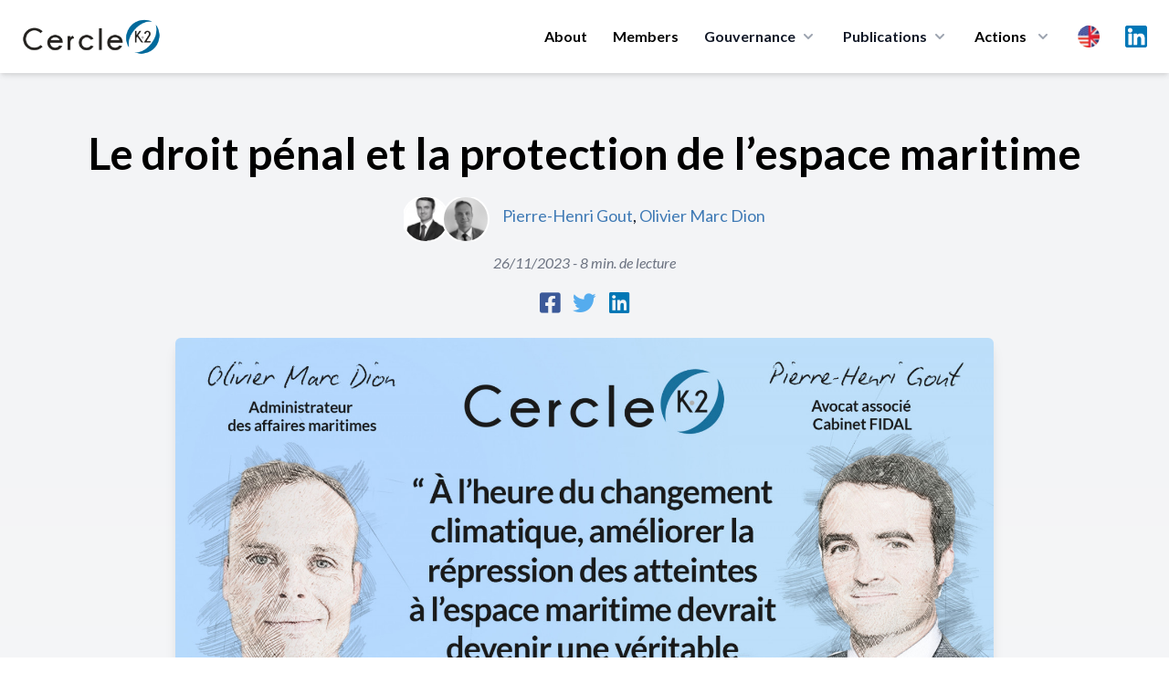

--- FILE ---
content_type: text/html; charset=UTF-8
request_url: https://cercle-k2.fr/en/etudes/le-droit-penal-et-la-protection-de-l-espace-maritime?id=1558
body_size: 15746
content:
<!DOCTYPE html>
<html lang="en">
    <head>
        <meta charset="utf-8">
        <meta name="viewport" content="width=device-width, initial-scale=1">
        <meta name="csrf-token" content="rMVXG9VI0zvXB5Qh7HSaQLGkjPlR8r3lNWvwWCWT">
        
        <meta name="robots" content="noindex,follow" />
        
        <title>Le droit pénal et la protection de l’espace maritime Cercle K2 - Cercle K2</title>
<meta name="description" content="Olivier Marc Dion est Administrateur des affaires maritimes, Chef du bureau du contr&ocirc;le des p&ecirc;ches &agrave; la Direction G&eacute;n&amp;eacute...">
<meta name="publish_date" content="2023-11-26">
<meta name="author" content="Cercle K2">
<meta property="og:title" content="Le droit pénal et la protection de l’espace maritime Cercle K2" />
<meta property="og:description" content="Olivier Marc Dion est Administrateur des affaires maritimes, Chef du bureau du contr&ocirc;le des p&ecirc;ches &agrave; la Direction G&eacute;n&amp;eacute..." />
<meta property="og:type" content="website" />
<meta property="og:author" content="Cercle K2" />
<meta property="og:publish_date" content="2023-11-26" />
<meta property="og:image" content="https://cercle-k2.fr/storage/5087/conversions/dion-gout-nov-23-k2-large.jpg" />

<meta name="twitter:title" content="Le droit pénal et la protection de l’espace maritime Cercle K2" />
<meta name="twitter:description" content="Olivier Marc Dion est Administrateur des affaires maritimes, Chef du bureau du contr&ocirc;le des p&ecirc;ches &agrave; la Direction G&eacute;n&amp;eacute..." />
<script type="application/ld+json">{"@context":"https://schema.org","@type":"WebPage","name":"Le droit pénal et la protection de l’espace maritime Cercle K2","description":"Olivier Marc Dion est Administrateur des affaires maritimes, Chef du bureau du contr&ocirc;le des p&ecirc;ches &agrave; la Direction G&eacute;n&eacute...","image":"https://cercle-k2.fr/storage/5087/conversions/dion-gout-nov-23-k2-large.jpg"}</script>

        <!-- Styles -->
        <link rel="preconnect" href="https://fonts.googleapis.com">
        <link rel="preconnect" href="https://fonts.gstatic.com" crossorigin>
        <link href="https://fonts.googleapis.com/css2?family=Lato:ital,wght@0,300;0,400;0,700;0,900;1,400&family=Playfair+Display:wght@400;500&display=swap" rel="stylesheet">

        <link rel="stylesheet" href="https://cercle-k2.fr/css/app.css">
        <link rel="stylesheet" href="https://cercle-k2.fr/css/media.css">

        <link rel="apple-touch-icon" sizes="57x57" href="https://cercle-k2.fr/icons/apple-icon-57x57.png">
<link rel="apple-touch-icon" sizes="60x60" href="https://cercle-k2.fr/icons/apple-icon-60x60.png">
<link rel="apple-touch-icon" sizes="72x72" href="https://cercle-k2.fr/icons/apple-icon-72x72.png">
<link rel="apple-touch-icon" sizes="76x76" href="https://cercle-k2.fr/icons/apple-icon-76x76.png">
<link rel="apple-touch-icon" sizes="114x114" href="https://cercle-k2.fr/icons/apple-icon-114x114.png">
<link rel="apple-touch-icon" sizes="120x120" href="https://cercle-k2.fr/icons/apple-icon-120x120.png">
<link rel="apple-touch-icon" sizes="144x144" href="https://cercle-k2.fr/icons/apple-icon-144x144.png">
<link rel="apple-touch-icon" sizes="152x152" href="https://cercle-k2.fr/icons/apple-icon-152x152.png">
<link rel="apple-touch-icon" sizes="180x180" href="https://cercle-k2.fr/icons/apple-icon-180x180.png">
<link rel="icon" type="image/png" sizes="192x192"  href="https://cercle-k2.fr/icons/android-icon-192x192.png">
<link rel="icon" type="image/png" sizes="32x32" href="https://cercle-k2.fr/icons/favicon-32x32.png">
<link rel="icon" type="image/png" sizes="96x96" href="https://cercle-k2.fr/icons/favicon-96x96.png">
<link rel="icon" type="image/png" sizes="16x16" href="https://cercle-k2.fr/icons/favicon-16x16.png">
<link rel="manifest" href="https://cercle-k2.fr/icons/manifest.json">
<meta name="msapplication-TileColor" content="#ffffff">
<meta name="msapplication-TileImage" content="https://cercle-k2.fr/icons/ms-icon-144x144.png">
<meta name="theme-color" content="#ffffff">
        <style>
            .cky-btn-revisit-wrapper{display: none !important;}
        </style>

        <style>
            [x-cloak] { display: none; }
            @media  screen and (min-width: 968px) {
                #mobile-menu{display:none !important;}
            }
        </style>

        
        <!-- Scripts -->

        <script src="https://cercle-k2.fr/js/app.js" defer></script>

        <style >[wire\:loading], [wire\:loading\.delay], [wire\:loading\.inline-block], [wire\:loading\.inline], [wire\:loading\.block], [wire\:loading\.flex], [wire\:loading\.table], [wire\:loading\.grid], [wire\:loading\.inline-flex] {display: none;}[wire\:loading\.delay\.shortest], [wire\:loading\.delay\.shorter], [wire\:loading\.delay\.short], [wire\:loading\.delay\.long], [wire\:loading\.delay\.longer], [wire\:loading\.delay\.longest] {display:none;}[wire\:offline] {display: none;}[wire\:dirty]:not(textarea):not(input):not(select) {display: none;}input:-webkit-autofill, select:-webkit-autofill, textarea:-webkit-autofill {animation-duration: 50000s;animation-name: livewireautofill;}@keyframes livewireautofill { from {} }</style>
        <script src="https://cdn.jsdelivr.net/gh/alpinejs/alpine@v2.8.2/dist/alpine.min.js" defer></script>

                <style>
            #social-links {
                margin: 0 auto;
                text-align:center;
            }
            #social-links ul{
                list-style: none;
                display: inline-flex;
                margin: 0 auto;
                text-align:center;
            }
            #social-links ul li{
                padding: 0 7px;
            }
            #social-links ul li a{
                font-size: 1.6em;
            }
            .fa-facebook-square{color:#3b5999;}
            .fa-twitter{color:#55acee}
            .fa-linkedin{color:#0077B5}
        </style>
                
        <script src="https://www.google.com/recaptcha/api.js" async defer></script>

        <!-- Global site tag (gtag.js) - Google Analytics -->
        <script async src="https://www.googletagmanager.com/gtag/js?id=UA-42713970-1"></script>
        <script>
            window.dataLayer = window.dataLayer || [];
            function gtag(){dataLayer.push(arguments);}
            gtag('js', new Date());

            gtag('config', 'UA-42713970-1');
        </script>
        <!-- Start cookieyes banner --> <script id="cookieyes" type="text/javascript" src="https://cdn-cookieyes.com/client_data/bb20ebaa582e2317d95d81c7/script.js"></script> <!-- End cookieyes banner -->
    </head>
    <body class="font-sans antialiased">
            <div x-data="{ open: false }" class="top-0 z-50 bg-white shadow-md md:sticky">
    <div class="px-4 mx-auto max-w-7xl sm:px-6">
        <div class="flex items-center justify-between py-5 md:justify-start md:space-x-10">
            <div class="lg:w-0 lg:flex-1">
                <a class="flex" href="/">
                    <img class="w-auto h-8 sm:h-10" src="https://cercle-k2.fr/img/logo-k2.png" alt="">
                </a>
            </div>
            <div class="-my-2 -mr-2 md:hidden">
                <button @click="open = ! open"
                    class="inline-flex items-center justify-center p-2 text-gray-400 transition duration-150 ease-in-out rounded-md hover:text-gray-500 hover:bg-gray-100 focus:outline-none focus:bg-gray-100 focus:text-gray-500"
                    type="button">
                    <svg class="w-6 h-6" fill="none" viewBox="0 0 24 24" stroke="currentColor">
                        <path stroke-linecap="round" stroke-linejoin="round" stroke-width="2"
                            d="M4 6h16M4 12h16M4 18h16"></path>
                    </svg>
                </button>
            </div>
            <nav class="hidden space-x-7 md:flex">
                                    <a class="text-base font-bold leading-6 text-black transition duration-150 ease-in-out md:mt-1 lg:mt-0 md:text-sm lg:text-base hover:text-gray-900 focus:outline-none focus:text-gray-900"
                href="https://cercle-k2.fr/en#about">About</a>
                                <a class="text-base font-bold leading-6 text-black transition duration-150 ease-in-out md:mt-1 lg:mt-0 md:text-sm lg:text-base hover:text-gray-900 focus:outline-none focus:text-gray-900"
                    href="https://cercle-k2.fr/en/membres-fondateurs">Members</a>
                
                <div class="relative group">
                    <button 
                        type="button" class="inline-flex items-center text-base font-bold text-gray-900 bg-white rounded-md md:text-sm lg:text-base group hover:text-gray-900 focus:outline-none" aria-expanded="false">
                        <span>Gouvernance</span>
                        <svg class="w-5 h-5 ml-1 text-gray-400 group-hover:text-gray-500" xmlns="http://www.w3.org/2000/svg" viewBox="0 0 20 20" fill="currentColor" aria-hidden="true">
                            <path fill-rule="evenodd" d="M5.293 7.293a1 1 0 011.414 0L10 10.586l3.293-3.293a1 1 0 111.414 1.414l-4 4a1 1 0 01-1.414 0l-4-4a1 1 0 010-1.414z" clip-rule="evenodd" />
                        </svg>
                    </button>
                    <div 
                        class="absolute z-40 hidden w-screen max-w-xs px-2 pt-5 transform -translate-x-1/2 left-1/2 sm:px-0 group-hover:block">
                        <div class="overflow-hidden rounded-lg shadow-lg ring-1 ring-black ring-opacity-5">
                            <div class="relative grid gap-6 px-5 py-6 bg-white sm:gap-8 sm:p-8">
                                                                    <a href="https://cercle-k2.fr/en/gouvernance/college-de-la-gerance" class="block p-3 -m-3 transition duration-150 ease-in-out rounded-md hover:bg-gray-50">
                                        <p class="text-base font-medium text-gray-900">
                                        Management board
                                        </p>
                                        <p class="mt-1 text-sm text-gray-500">
                                                                                            Orientation de la stratégie
                                                                                    </p>
                                    </a>
                                                                    <a href="https://cercle-k2.fr/en/gouvernance/comite-executif" class="block p-3 -m-3 transition duration-150 ease-in-out rounded-md hover:bg-gray-50">
                                        <p class="text-base font-medium text-gray-900">
                                        Executive Committee
                                        </p>
                                        <p class="mt-1 text-sm text-gray-500">
                                                                                            Décision opérationnelle
                                                                                    </p>
                                    </a>
                                                                    <a href="https://cercle-k2.fr/en/gouvernance/comite-ethique" class="block p-3 -m-3 transition duration-150 ease-in-out rounded-md hover:bg-gray-50">
                                        <p class="text-base font-medium text-gray-900">
                                        Ethic Committee
                                        </p>
                                        <p class="mt-1 text-sm text-gray-500">
                                                                                            Garantit le respect des valeurs fondatrices
                                                                                    </p>
                                    </a>
                                                                    <a href="https://cercle-k2.fr/en/gouvernance/comite-strategique" class="block p-3 -m-3 transition duration-150 ease-in-out rounded-md hover:bg-gray-50">
                                        <p class="text-base font-medium text-gray-900">
                                        Strategic Committee
                                        </p>
                                        <p class="mt-1 text-sm text-gray-500">
                                                                                            Apport de sa capacité de réflexion et d’innovation intellectuelle
                                                                                    </p>
                                    </a>
                                
                            </div>
                        </div>
                    </div>
                </div>
  
                <div class="group">
                    <button 
                        type="button" class="inline-flex items-center text-base font-bold text-gray-900 rounded-md md:text-sm lg:text-base group hover:text-gray-900 focus:outline-none" aria-expanded="false">
                        <a href="https://cercle-k2.fr/en/etudes"><span>Publications</span></a>
                        <svg class="w-5 h-5 ml-1 text-gray-400 group-hover:text-gray-500" xmlns="http://www.w3.org/2000/svg" viewBox="0 0 20 20" fill="currentColor" aria-hidden="true">
                            <path fill-rule="evenodd" d="M5.293 7.293a1 1 0 011.414 0L10 10.586l3.293-3.293a1 1 0 111.414 1.414l-4 4a1 1 0 01-1.414 0l-4-4a1 1 0 010-1.414z" clip-rule="evenodd" />
                        </svg>
                    </button>

                    <div
                        class="absolute inset-x-0 z-40 hidden w-full pt-5 transform group-hover:block">
                        <div class="absolute inset-0 flex" aria-hidden="true">
                            <div class="w-1/2 bg-transparent"></div>
                            <div class="w-1/2 bg-transparent"></div>
                        </div>
                        
                        <div class="relative grid grid-cols-1 mx-auto rounded-lg shadow-lg max-w-7xl lg:grid-cols-2 ring-1 ring-black ring-opacity-5">
                            <div class="flex object-center col-span-2 px-12 pt-8 text-center bg-white">
                                <h3 class="text-sm font-medium text-gray-500 uppercase">
                                    Last publications
                                </h3>
                            </div>
                            <div class="px-4 py-1 bg-white sm:py-1 sm:px-6 lg:px-8 xl:pl-12">
                                <ul class="mt-6 space-y-6">
                                                                                                                        <li class="flow-root">
    <a href="https://cercle-k2.fr/en/etudes/decentralisation-en-france-sortir-de-l-illusion-pour-retrouver-le-sens-politique" class="flex p-3 -m-3 transition duration-150 ease-in-out rounded-lg hover:bg-gray-100">
        <div class="flex-shrink-0 hidden sm:block">
                            <img class="object-cover h-full rounded-md w-52" src="https://cercle-k2.fr/storage/6360/conversions/florence-thoni-jan-26-k2-medium.jpg" alt="Décentralisation en France : sortir de l’illusion pour retrouver le sens politique">
                    </div>
        <div class="flex-1 min-w-0 sm:ml-8">
            <h4 class="text-lg font-bold text-gray-900 truncate">
                Décentralisation en France : sortir de l’illusion pour retrouver le sens politique
            </h4>
            <p class="mt-1 text-sm text-gray-500">
                21/01/2026
            </p>
            <p class="mt-1 text-sm text-brand">
                Florence Thöni
            </p>
        </div>
    </a>
</li>                                                                                                                                                                <li class="flow-root">
    <a href="https://cercle-k2.fr/en/etudes/un-nouvel-esprit-de-defense-et-de-resilience-pour-une-nouvelle-souverainete-dans-l-europe-1-3" class="flex p-3 -m-3 transition duration-150 ease-in-out rounded-lg hover:bg-gray-100">
        <div class="flex-shrink-0 hidden sm:block">
                            <img class="object-cover h-full rounded-md w-52" src="https://cercle-k2.fr/storage/6364/conversions/muller-feuga-meyer-jan-26-k2-medium.jpg" alt="Un nouvel esprit de défense et de résilience : pour une nouvelle souveraineté dans l&#039;Europe (1/3)">
                    </div>
        <div class="flex-1 min-w-0 sm:ml-8">
            <h4 class="text-lg font-bold text-gray-900 truncate">
                Un nouvel esprit de défense et de résilience : pour une nouvelle souveraineté dans l&#039;...
            </h4>
            <p class="mt-1 text-sm text-gray-500">
                19/01/2026
            </p>
            <p class="mt-1 text-sm text-brand">
                Général Jean-Pierre Meyer,Philippe Muller Feuga
            </p>
        </div>
    </a>
</li>                                                                                                                                                                <li class="flow-root">
    <a href="https://cercle-k2.fr/en/etudes/brouillage-de-starlink-en-iran-un-revelateur-des-nouvelles-conflictualites-informationnelles" class="flex p-3 -m-3 transition duration-150 ease-in-out rounded-lg hover:bg-gray-100">
        <div class="flex-shrink-0 hidden sm:block">
                            <img class="object-cover h-full rounded-md w-52" src="https://cercle-k2.fr/storage/6380/conversions/Christophe-Delhaise-Ramond-k2-jan-26-medium.jpg" alt="Brouillage de Starlink en Iran : un révélateur des nouvelles conflictualités informationnelles">
                    </div>
        <div class="flex-1 min-w-0 sm:ml-8">
            <h4 class="text-lg font-bold text-gray-900 truncate">
                Brouillage de Starlink en Iran : un révélateur des nouvelles conflictualités informat...
            </h4>
            <p class="mt-1 text-sm text-gray-500">
                15/01/2026
            </p>
            <p class="mt-1 text-sm text-brand">
                Christophe Delhaise Ramond
            </p>
        </div>
    </a>
</li>                                                                                                                                                                                                                                                                                                                                                </ul>
                            </div>
                            <div class="px-4 py-1 bg-white sm:py-1 sm:px-6 lg:px-8 xl:pl-12">
                                <div>
                                    <ul class="mt-6 space-y-6">
                                                                                                                                                                                                                                                                                                                                                                                                <li class="flow-root">
    <a href="https://cercle-k2.fr/en/etudes/plaidoyer-pour-la-mise-en-oeuvre-d-une-grande-diplomatie-de-l-union-europeenne" class="flex p-3 -m-3 transition duration-150 ease-in-out rounded-lg hover:bg-gray-100">
        <div class="flex-shrink-0 hidden sm:block">
                            <img class="object-cover h-full rounded-md w-52" src="https://cercle-k2.fr/storage/6368/conversions/gramail-jan-2026-cf-K2-medium.jpg" alt="Plaidoyer pour la mise en œuvre d’une Grande Diplomatie de l’Union Européenne">
                    </div>
        <div class="flex-1 min-w-0 sm:ml-8">
            <h4 class="text-lg font-bold text-gray-900 truncate">
                Plaidoyer pour la mise en œuvre d’une Grande Diplomatie de l’Union Européenne
            </h4>
            <p class="mt-1 text-sm text-gray-500">
                13/01/2026
            </p>
            <p class="mt-1 text-sm text-brand">
                Olivier Gramail
            </p>
        </div>
    </a>
</li>                                                                                                                                                                                <li class="flow-root">
    <a href="https://cercle-k2.fr/en/etudes/la-geopolitique-l-art-de-saisir-ce-que-cachent-les-discours" class="flex p-3 -m-3 transition duration-150 ease-in-out rounded-lg hover:bg-gray-100">
        <div class="flex-shrink-0 hidden sm:block">
                            <img class="object-cover h-full rounded-md w-52" src="https://cercle-k2.fr/storage/6329/conversions/cedric-debernard-k2-dec-25-medium.jpg" alt="La géopolitique, l’art de saisir ce que cachent les discours">
                    </div>
        <div class="flex-1 min-w-0 sm:ml-8">
            <h4 class="text-lg font-bold text-gray-900 truncate">
                La géopolitique, l’art de saisir ce que cachent les discours
            </h4>
            <p class="mt-1 text-sm text-gray-500">
                17/12/2025
            </p>
            <p class="mt-1 text-sm text-brand">
                Cédric Debernard
            </p>
        </div>
    </a>
</li>                                                                                                                                                                                <li class="flow-root">
    <a href="https://cercle-k2.fr/en/etudes/de-la-hierarchie-republicaine-en-democratie-le-cas-d-ecole-institutionnel-de-la-cinquieme-republique-en-question" class="flex p-3 -m-3 transition duration-150 ease-in-out rounded-lg hover:bg-gray-100">
        <div class="flex-shrink-0 hidden sm:block">
                            <img class="object-cover h-full rounded-md w-52" src="https://cercle-k2.fr/storage/6319/conversions/francis-beau-dec-25-k2-medium.jpg" alt="De la hiérarchie républicaine en démocratie : le cas d’école institutionnel de la cinquième République en question">
                    </div>
        <div class="flex-1 min-w-0 sm:ml-8">
            <h4 class="text-lg font-bold text-gray-900 truncate">
                De la hiérarchie républicaine en démocratie : le cas d’école institutionnel de la cin...
            </h4>
            <p class="mt-1 text-sm text-gray-500">
                15/12/2025
            </p>
            <p class="mt-1 text-sm text-brand">
                Francis Beau
            </p>
        </div>
    </a>
</li>                                                                                                                        </ul>
                                </div>
                            </div>
                            <div class="object-center col-span-2 p-8 text-center bg-white ">
                                <a href="https://cercle-k2.fr/en/etudes" class="inline-flex items-center px-4 py-2 text-base font-bold text-white border border-transparent rounded-full shadow-sm bg-brand hover:bg-blue-600 focus:outline-none focus:ring-2 focus:ring-offset-2 focus:ring-brand">All publications <span aria-hidden="true">&rarr;</span></a>
                            </div>
                        </div>
                    </div>
                </div>
  

                <div class="relative group">
                    <button 
                        class="inline-flex items-center space-x-2 text-base font-bold leading-6 text-black transition duration-150 ease-in-out md:text-sm lg:text-base hover:text-gray-900 focus:outline-none focus:text-gray-900"
                        type="button">
                        <span>Actions</span>
                        <svg class="w-5 h-5 ml-1 text-gray-400 group-hover:text-gray-500" xmlns="http://www.w3.org/2000/svg" viewBox="0 0 20 20" fill="currentColor" aria-hidden="true">
                            <path fill-rule="evenodd" d="M5.293 7.293a1 1 0 011.414 0L10 10.586l3.293-3.293a1 1 0 111.414 1.414l-4 4a1 1 0 01-1.414 0l-4-4a1 1 0 010-1.414z" clip-rule="evenodd" />
                        </svg>
                    </button>
                    
                    <div 
                        class="absolute z-40 hidden w-screen max-w-xs px-2 pt-5 transform -translate-x-1/2 left-1/2 sm:px-0 group-hover:block">
                        <div class="overflow-hidden rounded-lg shadow-lg ring-1 ring-black ring-opacity-5">
                            <div class="relative grid gap-6 px-5 py-6 bg-white sm:gap-8 sm:p-8">
                                <a href="https://cercle-k2.fr/en/groupes-k2" class="block p-3 -m-3 transition duration-150 ease-in-out rounded-md hover:bg-gray-50">
                                    <p class="text-base font-medium text-gray-900">
                                    Groupes K2
                                    </p>
                                    <p class="mt-1 text-sm text-gray-500">
                                        Travaux de réflexions
                                    </p>
                                </a>
                                <a href="https://cercle-k2.fr/en/trophees-k2" class="block p-3 -m-3 transition duration-150 ease-in-out rounded-md hover:bg-gray-50">
                                    <p class="text-base font-medium text-gray-900">
                                    Trophées K2
                                    </p>
                                    <p class="mt-1 text-sm text-gray-500">
                                        Value research
                                    </p>
                                </a>
                                <a href="https://cercle-k2.fr/en/parcours-k2" class="block p-3 -m-3 transition duration-150 ease-in-out rounded-md hover:bg-gray-50">
                                    <p class="text-base font-medium text-gray-900">
                                    Parcours K2
                                    </p>
                                    <p class="mt-1 text-sm text-gray-500">
                                        To prepare the future decision-makers
                                    </p>
                                </a>
                                <a href="https://cercle-k2.fr/en/chemin-k2" class="block p-3 -m-3 transition duration-150 ease-in-out rounded-md hover:bg-gray-50">
                                    <p class="text-base font-medium text-gray-900">
                                    Chemin K2
                                    </p>
                                    <p class="mt-1 text-sm text-gray-500">
                                        Accompagner des plus jeunes
                                    </p>
                                </a>
                            </div>
                        </div>
                    </div>
                </div>

                <div class="relative inline-block text-left group">
                    <div>
                      <button type="button" class="flex items-center text-gray-400 bg-gray-100 rounded-full group-hover:text-gray-500 group-focus:text-gray-500 hover:text-gray-600 focus:outline-none focus:ring-2 focus:ring-offset-2 focus:ring-offset-gray-100 focus:ring-blue-500" id="menu-button" aria-expanded="true" aria-haspopup="true">
                        <span class="sr-only">Choix</span>
                        <img src="https://cercle-k2.fr/img/en.png" class="w-6 h-6 md:w-4 md:h-4 lg:w-6 lg:h-6" alt="en">
                      </button>
                    </div>
                  
                    <div 
                        class="absolute z-40 hidden max-w-xs px-2 pt-5 transform -translate-x-1/2 w-52 left-1/2 sm:px-0 group-hover:block">
                        <div class="overflow-hidden rounded-lg shadow-lg ring-1 ring-black ring-opacity-5">
                            <div class="relative grid gap-6 px-5 py-6 bg-white sm:gap-8 sm:p-8">
                                                                    <a href="https://cercle-k2.fr/etudes/le-droit-penal-et-la-protection-de-l-espace-maritime?id=1558" class="block p-3 -m-3 transition duration-150 ease-in-out rounded-md hover:bg-gray-50">
                                        <p class="text-base font-medium text-gray-900">
                                            <div class="flex">
                                                <img src="https://cercle-k2.fr/img/fr.png" class="w-6 h-6" alt="">
                                                <span class="ml-3 font-bold">Français</span>
                                            </div>
                                        </p>
                                    </a>
                                                                    <a href="https://cercle-k2.fr/en/etudes/le-droit-penal-et-la-protection-de-l-espace-maritime?id=1558" class="block p-3 -m-3 transition duration-150 ease-in-out rounded-md hover:bg-gray-50">
                                        <p class="text-base font-medium text-gray-900">
                                            <div class="flex">
                                                <img src="https://cercle-k2.fr/img/en.png" class="w-6 h-6" alt="">
                                                <span class="ml-3 font-bold">English</span>
                                            </div>
                                        </p>
                                    </a>
                                                                    <a href="https://cercle-k2.fr/zh_CN/etudes/le-droit-penal-et-la-protection-de-l-espace-maritime?id=1558" class="block p-3 -m-3 transition duration-150 ease-in-out rounded-md hover:bg-gray-50">
                                        <p class="text-base font-medium text-gray-900">
                                            <div class="flex">
                                                <img src="https://cercle-k2.fr/img/zh.png" class="w-6 h-6" alt="">
                                                <span class="ml-3 font-bold">中文</span>
                                            </div>
                                        </p>
                                    </a>
                                                                    <a href="https://cercle-k2.fr/es/etudes/le-droit-penal-et-la-protection-de-l-espace-maritime?id=1558" class="block p-3 -m-3 transition duration-150 ease-in-out rounded-md hover:bg-gray-50">
                                        <p class="text-base font-medium text-gray-900">
                                            <div class="flex">
                                                <img src="https://cercle-k2.fr/img/es.png" class="w-6 h-6" alt="">
                                                <span class="ml-3 font-bold">Español</span>
                                            </div>
                                        </p>
                                    </a>
                                                                    <a href="https://cercle-k2.fr/pt/etudes/le-droit-penal-et-la-protection-de-l-espace-maritime?id=1558" class="block p-3 -m-3 transition duration-150 ease-in-out rounded-md hover:bg-gray-50">
                                        <p class="text-base font-medium text-gray-900">
                                            <div class="flex">
                                                <img src="https://cercle-k2.fr/img/pt.png" class="w-6 h-6" alt="">
                                                <span class="ml-3 font-bold">Português</span>
                                            </div>
                                        </p>
                                    </a>
                                                                    <a href="https://cercle-k2.fr/de/etudes/le-droit-penal-et-la-protection-de-l-espace-maritime?id=1558" class="block p-3 -m-3 transition duration-150 ease-in-out rounded-md hover:bg-gray-50">
                                        <p class="text-base font-medium text-gray-900">
                                            <div class="flex">
                                                <img src="https://cercle-k2.fr/img/de.png" class="w-6 h-6" alt="">
                                                <span class="ml-3 font-bold">Deutsche</span>
                                            </div>
                                        </p>
                                    </a>
                                                            </div>
                        </div>
                    </div>
                </div>

                <a target="_blank" href="https://www.linkedin.com/company/cercle-k2/posts/?feedView=all&viewAsMember=true" class="mx-auto text-gray-400 lg:mx-0 hover:text-gray-500">
                    <span class="sr-only">LinkedIn</span>
                    <img src="https://cercle-k2.fr/img/linkedin.svg" class="h-6">
                </a>
            </nav>
        </div>
    </div>


    <!-- Mobile menu, show/hide based on menu state. -->
    <div x-show="open" id="mobile-menu">
        <div class="px-2 pt-2 pb-3 space-y-1">            
            <span class="block px-3 py-2 mt-5 text-base font-bold uppercase text-brand">Cercle K2</span>
                                    <a href="https://cercle-k2.fr/en#about" class="block px-5 py-2 text-base font-bold text-gray-900 rounded-md hover:text-brand">Presentation</a>
                
                <a href="https://cercle-k2.fr/en/membres-fondateurs" class="block px-5 py-2 text-base font-bold text-gray-900 rounded-md hover:text-brand">Founding members</a>
                <a href="https://cercle-k2.fr/en/etudes" class="block px-5 py-2 mx-auto text-base font-bold text-gray-900 hover:color-brand">All publications</a>

            <span class="block px-3 py-2 mt-5 text-base font-bold uppercase text-brand">Gouvernance</span>
                                    <a href="https://cercle-k2.fr/en/gouvernance/college-de-la-gerance" class="block px-5 py-2 text-base font-bold text-gray-900 rounded-md hover:text-brand">
                        Collège de la gérance

                        Management board
                    </a>
                                    <a href="https://cercle-k2.fr/en/gouvernance/comite-executif" class="block px-5 py-2 text-base font-bold text-gray-900 rounded-md hover:text-brand">
                        Comité Exécutif

                        Executive Committee
                    </a>
                                    <a href="https://cercle-k2.fr/en/gouvernance/comite-ethique" class="block px-5 py-2 text-base font-bold text-gray-900 rounded-md hover:text-brand">
                        Comité d&#039;Ethique

                        Ethic Committee
                    </a>
                                    <a href="https://cercle-k2.fr/en/gouvernance/comite-strategique" class="block px-5 py-2 text-base font-bold text-gray-900 rounded-md hover:text-brand">
                        Comité Stratégique

                        Strategic Committee
                    </a>
                
            <span class="block px-3 py-2 mt-5 text-base font-bold uppercase text-brand">Actions</span>
                <a href="https://cercle-k2.fr/en/groupes-k2" class="block px-5 py-2 text-base font-bold text-gray-900 rounded-md hover:text-brand">Groupes K2</a>
                <a href="https://cercle-k2.fr/en/trophees-k2" class="block px-5 py-2 text-base font-bold text-gray-900 rounded-md hover:text-brand">Trophées K2</a>
                <a href="https://cercle-k2.fr/en/parcours-k2" class="block px-5 py-2 text-base font-bold text-gray-900 rounded-md hover:text-brand">Parcours K2</a>
                <a href="https://cercle-k2.fr/en/chemin-k2" class="block px-5 py-2 text-base font-bold text-gray-900 rounded-md hover:text-brand">Chemin K2</a>
                <a href="https://cercle-k2.fr/en/contactez-nous" class="block px-5 py-2 mb-3 text-base font-bold text-gray-900 rounded-md hover:text-brand">Contact Us</a>

                <p class="flex justify-items-center">
                    <a target="_blank" href="https://www.linkedin.com/company/cercle-k2/mycompany/?viewAsMember=true" class="mt-3 ml-5 text-gray-600 lg:mx-0 hover:text-gray-900">
                        <div class="">
                            <div class="inline-block">
                                <span class="sr-only">LinkedIn</span>
                            </div>
                            <div class="inline-block pr-2 ">
                                <img src="https://cercle-k2.fr/img/linkedin.svg" class="h-7"> 
                            </div>
                            <div class="inline-block">
                                Linkedin
                            </div>
                        </div>
                    </a>
                </p>
                
                <div class="inline-flex mx-auto ml-5 space-x-2 text-center">
                                            <div class="flex-1 mt-3">
                            <a href="https://cercle-k2.fr/etudes/le-droit-penal-et-la-protection-de-l-espace-maritime?id=1558" class="block p-3 -m-3 transition duration-150 ease-in-out rounded-md hover:bg-gray-50">
                                <p class="text-base font-medium text-gray-900">
                                    <div class="flex">
                                        <img src="https://cercle-k2.fr/img/fr.png" class="w-6 h-6" alt="">
                                    </div>
                                </p>
                            </a>
                        </div>
                                            <div class="flex-1 mt-3">
                            <a href="https://cercle-k2.fr/en/etudes/le-droit-penal-et-la-protection-de-l-espace-maritime?id=1558" class="block p-3 -m-3 transition duration-150 ease-in-out rounded-md hover:bg-gray-50">
                                <p class="text-base font-medium text-gray-900">
                                    <div class="flex">
                                        <img src="https://cercle-k2.fr/img/en.png" class="w-6 h-6" alt="">
                                    </div>
                                </p>
                            </a>
                        </div>
                                            <div class="flex-1 mt-3">
                            <a href="https://cercle-k2.fr/zh_CN/etudes/le-droit-penal-et-la-protection-de-l-espace-maritime?id=1558" class="block p-3 -m-3 transition duration-150 ease-in-out rounded-md hover:bg-gray-50">
                                <p class="text-base font-medium text-gray-900">
                                    <div class="flex">
                                        <img src="https://cercle-k2.fr/img/zh.png" class="w-6 h-6" alt="">
                                    </div>
                                </p>
                            </a>
                        </div>
                                            <div class="flex-1 mt-3">
                            <a href="https://cercle-k2.fr/es/etudes/le-droit-penal-et-la-protection-de-l-espace-maritime?id=1558" class="block p-3 -m-3 transition duration-150 ease-in-out rounded-md hover:bg-gray-50">
                                <p class="text-base font-medium text-gray-900">
                                    <div class="flex">
                                        <img src="https://cercle-k2.fr/img/es.png" class="w-6 h-6" alt="">
                                    </div>
                                </p>
                            </a>
                        </div>
                                            <div class="flex-1 mt-3">
                            <a href="https://cercle-k2.fr/pt/etudes/le-droit-penal-et-la-protection-de-l-espace-maritime?id=1558" class="block p-3 -m-3 transition duration-150 ease-in-out rounded-md hover:bg-gray-50">
                                <p class="text-base font-medium text-gray-900">
                                    <div class="flex">
                                        <img src="https://cercle-k2.fr/img/pt.png" class="w-6 h-6" alt="">
                                    </div>
                                </p>
                            </a>
                        </div>
                                            <div class="flex-1 mt-3">
                            <a href="https://cercle-k2.fr/de/etudes/le-droit-penal-et-la-protection-de-l-espace-maritime?id=1558" class="block p-3 -m-3 transition duration-150 ease-in-out rounded-md hover:bg-gray-50">
                                <p class="text-base font-medium text-gray-900">
                                    <div class="flex">
                                        <img src="https://cercle-k2.fr/img/de.png" class="w-6 h-6" alt="">
                                    </div>
                                </p>
                            </a>
                        </div>
                                    </div>
                
        </div>
    </div>


  
</div>
            
                <article class="px-4 py-16 bg-gradient-to-b from-gray-100 to-white">
        <div class="mx-auto max-w-7xl">
            <h1 class="mb-6 text-3xl font-semibold text-center md:text-5xl font-heading">
                Le droit pénal et la protection de l’espace maritime
            </h1>  
            <div class="flex justify-center">
                                    <div class="relative z-0 flex -space-x-1 overflow-hidden">
                                                                                    <img class="relative z-10 inline-block w-12 h-12 rounded-full ring-2 ring-white" src="https://cercle-k2.fr/storage/3772/conversions/P.-preview.jpg" alt="Pierre-Henri Gout">
                                                                                                                <img class="relative z-10 inline-block w-12 h-12 rounded-full ring-2 ring-white" src="https://cercle-k2.fr/storage/4972/conversions/DION-Olivier-Marc-preview.jpg" alt="Olivier Marc Dion">
                                                                                                        <div class="pl-5">
                                <p class="text-lg font-medium leading-10 text-left text-gray-900">
                                                                            <a class="hover:underline text-brand" href="https://cercle-k2.fr/en/users/single/1427/Pierre-Henri-Gout">Pierre-Henri Gout</a>,                                                                             <a class="hover:underline text-brand" href="https://cercle-k2.fr/en/users/single/1559/Olivier%20Marc-Dion">Olivier Marc Dion</a>                                                                    </p>
                            </div>
                                            </div>
                            </div>          
            <p class="my-3 italic text-center text-gray-500">
              <span>26/11/2023 - 8 min. de lecture</span>
            </p>            
            <div id="social-links"><ul><li><a href="https://www.facebook.com/sharer/sharer.php?u=https://cercle-k2.fr/en/etudes/le-droit-penal-et-la-protection-de-l-espace-maritime?id=1558" class="social-button " id="" title=""><span class="fab fa-facebook-square"></span></a></li><li><a href="https://twitter.com/intent/tweet?text=Default+share+text&url=https://cercle-k2.fr/en/etudes/le-droit-penal-et-la-protection-de-l-espace-maritime?id=1558" class="social-button " id="" title=""><span class="fab fa-twitter"></span></a></li><li><a href="https://www.linkedin.com/sharing/share-offsite?mini=true&url=https://cercle-k2.fr/en/etudes/le-droit-penal-et-la-protection-de-l-espace-maritime?id=1558&title=Default+share+text&summary=" class="social-button " id="" title=""><span class="fab fa-linkedin"></span></a></li></ul></div>
        </div>
        <div class="max-w-4xl mx-auto mt-5">
                            <img class="mx-auto shadow-lg rounded-t-md" src="https://cercle-k2.fr/storage/5087/conversions/dion-gout-nov-23-k2-large.jpg" alt="Le droit pénal et la protection de l’espace maritime - Cercle K2">
                    </div>
        <div class="max-w-4xl p-6 mx-auto bg-white md:shadow-lg md:rounded-b md:p-12">
                            <p class="mb-6 italic text-center">Cercle K2 neither approves or disapproves of the opinions expressed in the articles. Their authors are exclusively responsible for their content.</p>
                        
            <div class="single-content">
                <p style="text-align: justify;"><a href="../../../users/single/1559/Olivier%20Marc-Dion" target="_blank" rel="noopener"><strong>Olivier Marc Dion</strong></a> est Administrateur des affaires maritimes, Chef du bureau du contr&ocirc;le des p&ecirc;ches &agrave; la Direction G&eacute;n&eacute;rale des Affaires Maritimes, de la P&ecirc;che et de l'Aquaculture &amp; <a href="../../../users/single/1427/Pierre-Henri-Gout" target="_blank" rel="noopener"><strong>Pierre-Henri Gout</strong></a> Avocat associ&eacute; au sein du Cabinet FIDAL, Barreau des Hauts-de-Seine.</p>
<p style="text-align: center;">---</p>
<p style="text-align: center;">&nbsp;</p>
<p style="text-align: center;"><strong>Les propos &eacute;mis dans cette publication restent propres &agrave; leur auteur et n'engagent pas le secr&eacute;tariat d&rsquo;&Eacute;tat charg&eacute; de la Mer.</strong></p>
<p style="text-align: center;">---</p>
<p style="text-align: center;"><strong>Le droit p&eacute;nal et la protection de l&rsquo;espace maritime</strong><br /><br /></p>
<p style="text-align: justify;"><strong>Introduction</strong></p>
<p style="text-align: justify;">Avec pr&egrave;s de 11 millions de km&sup2;, la France poss&egrave;de le deuxi&egrave;me espace maritime mondial. A l&rsquo;instar de la terre ferme, cet espace est l&rsquo;objet d&rsquo;infractions diverses qui peuvent, pour partie, &ecirc;tre appr&eacute;hend&eacute;es par le droit p&eacute;nal. Toutefois, le milieu maritime pr&eacute;sente bien des particularismes qui rendent parfois compliqu&eacute;e, pour les justiciables, la compr&eacute;hension des r&egrave;gles applicables&hellip; Et du c&ocirc;t&eacute; de la puissance publique, les choses ne sont gu&egrave;re plus ais&eacute;es avec une complexit&eacute; de la carte judiciaire, une pr&eacute;gnance de normes internationales et un foisonnement d&rsquo;infractions peu ou pas r&eacute;prim&eacute;es. Par-del&agrave; la question des moyens mat&eacute;riels et humains dont dispose l&rsquo;&Eacute;tat en mer pour assurer la protection de cet espace, il convient de s&rsquo;interroger sur l&rsquo;intelligibilit&eacute; et l&rsquo;efficacit&eacute; des normes applicables. Apr&egrave;s avoir accompli un sommaire &eacute;tat des lieux quant aux pesanteurs et complexit&eacute;s de notre droit (I), il sera opportun de mettre en lumi&egrave;re quelques pistes d&rsquo;am&eacute;lioration (II).</p>
<p style="text-align: justify;">&nbsp;</p>
<p style="text-align: justify;"><strong>I. Les pesanteurs et complexit&eacute;s du droit fran&ccedil;ais</strong></p>
<p style="text-align: justify;"><br /><strong>A. L&rsquo;appr&eacute;hension de l&rsquo;espace maritime par le droit p&eacute;nal</strong></p>
<p style="text-align: justify;">En apparence, les choses peuvent para&icirc;tre simples concernant l&rsquo;application de la loi p&eacute;nale dans l&rsquo;espace : le droit p&eacute;nal peut r&eacute;primer aussi bien les infractions commises sur le territoire de la R&eacute;publique, incluant les espaces maritimes qui lui sont li&eacute;s, que celles commises en dehors. Pour autant, sur le plan juridique, certaines situations peuvent pr&eacute;senter de s&eacute;rieuses difficult&eacute;s d&rsquo;application. D&rsquo;abord, la loi p&eacute;nale fran&ccedil;aise est applicable aux infractions commises sur le territoire fran&ccedil;ais[1] et par extension aux infractions commises &agrave; bord des navires comme ceux de la marine marchande battant pavillon fran&ccedil;ais, en quelque lieu qu'ils se trouvent. En substance, l'infraction commise &agrave; bord ou &agrave; l'encontre d'un navire fran&ccedil;ais, civil ou militaire, en haute mer, est r&eacute;put&eacute;e commise sur le territoire fran&ccedil;ais[2].</p>
<p style="text-align: justify;">Mais les choses deviennent moins &eacute;videntes pour les infractions commises hors du territoire de la R&eacute;publique. Le droit fran&ccedil;ais pr&eacute;voit que la loi p&eacute;nale est applicable aux infractions commises au-del&agrave; de la mer territoriale, c&rsquo;est-&agrave;-dire au-del&agrave; des 12 milles d&egrave;s lors que les conventions internationales et la loi le pr&eacute;voient[3]. Ces conventions organisent la comp&eacute;tence d&rsquo;un &Eacute;tat en haute mer soit dans le cadre de la lutte contre &nbsp;la criminalit&eacute; organis&eacute;e transnationale (terrorisme[4], piraterie[5] et trafics illicites y compris la traite d&rsquo;&ecirc;tres humains[6]), soit pour des infractions pouvant l&eacute;ser l&rsquo;&Eacute;tat c&ocirc;tier (essentiellement les atteintes &agrave; l&rsquo;environnement, incluant la p&ecirc;che[7]).</p>
<p style="text-align: justify;">Une autre complexit&eacute; existe s&rsquo;agissant du dispositif de contr&ocirc;le, car outre les pouvoirs de police g&eacute;n&eacute;rale des commandants des navires et a&eacute;ronefs de l&rsquo;&Eacute;tat[8] et ceux des officiers de police judiciaire et agents des douanes[9], il repose sur des pouvoirs de polices sp&eacute;ciales qui visent pr&eacute;cis&eacute;ment les infractions pouvant l&eacute;ser les int&eacute;r&ecirc;ts de l&rsquo;&Eacute;tat c&ocirc;tier[10]. Exerc&eacute;s sous le contr&ocirc;le du juge judiciaire, ces pouvoirs d&eacute;coulent principalement du Code des transports, du Code rural et de la p&ecirc;che maritime et du Code de l&rsquo;environnement, mais selon des dispositions partiellement harmonis&eacute;es.</p>
<p style="text-align: justify;">&nbsp;</p>
<p style="text-align: justify;"><strong>B. Un foisonnement de juridictions comp&eacute;tentes</strong></p>
<p style="text-align: justify;">Le traitement judiciaire des infractions se fait majoritairement dans un cadre de droit commun : beaucoup d&rsquo;entre elles ne font l&rsquo;objet d&rsquo;aucune sp&eacute;cialisation avec un contentieux qui rel&egrave;ve du tribunal judiciaire (TJ). Pour d&rsquo;autres, le l&eacute;gislateur a express&eacute;ment pr&eacute;vu de les faire relever de juridictions sp&eacute;ciales comme le tribunal maritime (TM) : il en va ainsi pour certains d&eacute;lits maritimes pr&eacute;vus au Code des transports (r&eacute;glementation applicable aux navires, &agrave; la navigation maritime, aux ports maritimes, aux gens de mer) et certains d&eacute;lits de droit commun pr&eacute;vus par le code p&eacute;nal d&egrave;s lors qu&rsquo;ils sont connexes &agrave; un d&eacute;lit maritime (homicides et blessures involontaires, mise en danger, destructions, d&eacute;lit de fuite)[11].</p>
<p style="text-align: justify;">D&rsquo;autres infractions, essentiellement environnementales, rel&egrave;vent, quant &agrave; elles, de juridictions diff&eacute;rentes, comme les juridictions du littoral sp&eacute;cialis&eacute;es (JULIS) en mati&egrave;re de pollution par les rejets de navire[12] ou des juridictions interr&eacute;gionales sp&eacute;cialis&eacute;es (JIRS) qui s&rsquo;int&eacute;ressent aux contentieux de grande complexit&eacute; comme les d&eacute;lits d'atteintes au patrimoine naturel commis en bande organis&eacute;e[13]. S&rsquo;y ajoutent des p&ocirc;les r&eacute;gionaux sp&eacute;cialis&eacute;s en mati&egrave;re d&rsquo;atteintes &agrave; l&rsquo;environnement pour des affaires "complexes" marqu&eacute;es par leur technicit&eacute; ou l&rsquo;importance du pr&eacute;judice occasionn&eacute;s[14]. Au-del&agrave; des affaires "simplement complexes", les p&ocirc;les interr&eacute;gionaux sp&eacute;cialis&eacute;s en mati&egrave;re d&rsquo;atteinte &agrave; l&rsquo;environnement et &agrave; la sant&eacute; publique connaissent, par exemple, des affaires d'une grande complexit&eacute; relatives &agrave; des produits destin&eacute;s &agrave; l'alimentation de l'homme ou de l'animal[15], comme ceux li&eacute;s aux ressources halieutiques. Quant &agrave; certaines catastrophes, notamment environnementales ou li&eacute;es au transport de personnes, avec homicide et/ou blessures involontaires et pluralit&eacute; de victimes, elles peuvent relever des p&ocirc;les des accidents collectifs[16].</p>
<p style="text-align: justify;">&Agrave; cette complexit&eacute; de l&rsquo;ordre juridique interne s&rsquo;ajoute la concurrence de juridictions d&rsquo;&Eacute;tats diff&eacute;rents d&egrave;s lors qu&rsquo;une infraction est commise &agrave; partir d&rsquo;un navire, en dehors des eaux territoriales. Par exemple, la Convention des Nations Unies pour le droit de la mer pr&eacute;voit la comp&eacute;tence exclusive de la juridiction p&eacute;nale de l&rsquo;&Eacute;tat du pavillon "en mati&egrave;re d&rsquo;abordage ou en ce qui concerne tout autre incident de navigation maritime"[17], mais il existe des exceptions et la jurisprudence sur ce point &eacute;volue[18]. Hors des eaux territoriales, elle pr&eacute;voit express&eacute;ment une possibilit&eacute; de comp&eacute;tence concurrente de l&rsquo;&Eacute;tat c&ocirc;tier pour r&eacute;primer des infractions dont les cons&eacute;quences s&rsquo;&eacute;tendent &agrave; son territoire, ce qui a d&eacute;j&agrave; &eacute;t&eacute; mis en &oelig;uvre par la France[19].</p>
<p style="text-align: justify;">&nbsp;</p>
<p style="text-align: justify;"><strong>II. Les pistes d&rsquo;am&eacute;lioration en faveur d&rsquo;une r&eacute;pression juste et efficace</strong></p>
<p style="text-align: justify;"><br /><strong>A. Renforcer les effectifs des juridictions sp&eacute;cialis&eacute;es</strong></p>
<p style="text-align: justify;">Si le dispositif juridique visant &agrave; constater et faire cesser les infractions en mer a &eacute;t&eacute; r&eacute;cemment modernis&eacute; et repose sur une compl&eacute;mentarit&eacute; entre police g&eacute;n&eacute;rale et polices sp&eacute;ciales, il n&rsquo;en est pas de m&ecirc;me du dispositif r&eacute;pressif. Les infractions constat&eacute;es en mer ne repr&eacute;sentent qu&rsquo;une faible proportion des affaires appel&eacute;es devant les juridictions de droit commun et ne donnent que rarement lieu au prononc&eacute; de peines d&rsquo;emprisonnement ferme.</p>
<p style="text-align: justify;">Les TM et JULIS, seules juridictions sp&eacute;cialis&eacute;es dans le maritime, disposent de moyens limit&eacute;s. Ainsi, le minist&egrave;re public y est assur&eacute; par un magistrat du TJ en plus de ses fonctions habituelles. Pour les TM, chacun assure seulement trois &agrave; quatre audiences dans l&rsquo;ann&eacute;e. Et la m&eacute;connaissance de cette juridiction sp&eacute;ciale a parfois conduit des juridictions de droit commun &agrave; traiter d&rsquo;infractions maritimes&hellip; et des autorit&eacute;s administratives &agrave; envoyer des proc&egrave;s-verbaux &agrave; des tribunaux incomp&eacute;tents. Pour les pollutions maritimes, les JULIS, nonobstant leur jurisprudence dissuasive[20], sont peu saisies. Par exemple, en 2019, pour la fa&ccedil;ade maritime de la Manche et de la mer du Nord, premi&egrave;re voie de trafic maritime du monde, seuls trois navires ont &eacute;t&eacute; immobilis&eacute;s par le parquet.</p>
<p style="text-align: justify;">C&rsquo;est donc un renforcement des moyens humains des TM et JULIS qui devrait &ecirc;tre s&eacute;rieusement envisag&eacute; afin de traiter un volume plus important d&rsquo;affaires, dont les plus graves.</p>
<p style="text-align: justify;">&nbsp;</p>
<p style="text-align: justify;"><strong>B. Sanctionner plus efficacement les auteurs d&rsquo;infractions</strong></p>
<p style="text-align: justify;">Une meilleure utilisation des dispositions l&eacute;gislatives et r&eacute;glementaires existantes permettrait de fournir, &agrave; moyens constants, une r&eacute;ponse p&eacute;nale plus efficace.</p>
<p style="text-align: justify;">Alors que de nombreuses juridictions sont engorg&eacute;es avec des d&eacute;lais d&rsquo;audiencement &agrave; rallonge, la Chancellerie pourrait encourager le minist&egrave;re public &agrave; recourir plus fr&eacute;quemment aux comparutions sur reconnaissance pr&eacute;alable de culpabilit&eacute; (CRPC), comme alternative au proc&egrave;s pour les personnes physiques et aux conventions judiciaires d'int&eacute;r&ecirc;t public (CJIP) pour les personnes morales. Pour rappel, celles-ci visent &agrave; apporter une r&eacute;ponse p&eacute;nale rapide sans tenir une audience correctionnelle. Elles permettent de r&eacute;gler un litige par le biais d&rsquo;une &laquo; transaction &raquo; avec le procureur pour des d&eacute;lits pr&eacute;vus par le code de l'environnement comme la pollution des eaux marines et voies ouvertes &agrave; la navigation maritime ou les atteintes &agrave; la conservation d'habitats naturels[21]. Le recours &agrave; cette proc&eacute;dure est avantageux pour les entreprises : l&rsquo;action publique n&rsquo;est pas engag&eacute;e et ni l&rsquo;accord avec le procureur ni sa validation n&rsquo;impliquent une d&eacute;claration de culpabilit&eacute; ou n&rsquo;ont la valeur d&rsquo;un jugement de condamnation. Ainsi, il n&rsquo;y a pas d&rsquo;inscription au casier judiciaire, &eacute;vitant que des entreprises soient priv&eacute;es d&rsquo;un acc&egrave;s aux march&eacute;s publics.</p>
<p style="text-align: justify;">Au-del&agrave; des sanctions p&eacute;nales, le traitement de certains faits pourrait &ecirc;tre effectu&eacute; par le biais de sanctions administratives proportionn&eacute;es. Ce dispositif est aujourd&rsquo;hui mis en &oelig;uvre en mati&egrave;re de p&ecirc;che[22] avec l&rsquo;application, par l&rsquo;administration, d&rsquo;amendes calcul&eacute;es en fonctions de la valeur des produits p&ecirc;ch&eacute;s en fraude, mais aussi et surtout de suspensions de licences de p&ecirc;che. Ce dispositif a montr&eacute; son efficacit&eacute; pour diminuer la p&ecirc;che en zone interdite et le braconnage d&rsquo;esp&egrave;ces prot&eacute;g&eacute;es en Manche et mer du Nord. Si les suspensions de licences permettent d&rsquo;avoir un effet coercitif sur les navires battant pavillon fran&ccedil;ais, les saisies &agrave; quai et les fortes amendes sont les seuls leviers pour agir sur le comportement de navires &eacute;trangers.</p>
<p style="text-align: justify;">Parall&egrave;lement, un recours syst&eacute;matique pourrait &ecirc;tre fait aux proc&eacute;dures disciplinaires[23], en permettant aux directions interr&eacute;gionales de la mer de r&eacute;unir r&eacute;guli&egrave;rement une formation locale du conseil de discipline des marins et des pilotes. Ces enqu&ecirc;tes ne peuvent n&eacute;anmoins concerner que les marins fran&ccedil;ais&hellip;</p>
<p style="text-align: justify;">Enfin, pour les infractions les moins graves portant atteinte &agrave; l&rsquo;environnement marin, souvent commises par des particuliers, l&rsquo;introduction d&rsquo;amendes forfaitaires[24] permettrait un traitement de masse, directement par les unit&eacute;s de contr&ocirc;le.</p>
<p style="text-align: justify;">Autant de pistes d&rsquo;am&eacute;lioration dont il serait opportun d&rsquo;&eacute;tudier les effets potentiels aux fins d&rsquo;am&eacute;liorer la r&eacute;pression des atteintes &agrave; l&rsquo;espace maritime dont la pr&eacute;servation, &agrave; l&rsquo;heure du changement climatique, devrait devenir une v&eacute;ritable cause nationale.</p>
<p style="text-align: justify;">Olivier Marc Dion &amp; Pierre-Henri Gout</p>
<p style="text-align: justify;">---</p>
<p style="text-align: justify;">[1] Art. 113-2 c. p&eacute;n.</p>
<p style="text-align: justify;">[2] Art. 113-3 c. p&eacute;n.</p>
<p style="text-align: justify;">[3] Art. 113-12 c. p&eacute;n.</p>
<p style="text-align: justify;">[4] Convention portant statut de la Cour p&eacute;nale internationale, adopt&eacute;e &agrave; Rome le 17 juillet 1998.</p>
<p style="text-align: justify;">[5] Art. 100 et s. CNUDM</p>
<p style="text-align: justify;">[6] Art. 99 et 108 CNUDM ; Convention des Nations Unies contre la criminalit&eacute; transnationale organis&eacute;e, dite &laquo; convention de Palerme &raquo; (2000).</p>
<p style="text-align: justify;">[7] Art. 194 CNUDM et diverses conventions dont la convention MARPOL (1973).</p>
<p style="text-align: justify;">[8] Art. L. 1521-2 et s. c. d&eacute;f.</p>
<p style="text-align: justify;">[9] Art. 60, 62 et 63 c. douanes.</p>
<p style="text-align: justify;">[10] Et non le seul domaine public maritime, limit&eacute; aux eaux territoriales et prot&eacute;g&eacute; par le r&eacute;gime de la contravention de grande voirie (art. L. 218-31 c. env.).</p>
<p style="text-align: justify;">[11] Loi du 17 d&eacute;cembre 1926 relative &agrave; la r&eacute;pression en mati&egrave;re maritime, art. 3.</p>
<p style="text-align: justify;">[12] Art. 706-107 CPP.</p>
<p style="text-align: justify;">[13] Art. 706-73-1, 7&deg; CPP.</p>
<p style="text-align: justify;">[14] Art. 706-2-3 CPP.</p>
<p style="text-align: justify;">[15] Art. 706-2 CPP.</p>
<p style="text-align: justify;">[16] Art. 706-176 CPP.</p>
<p style="text-align: justify;">[17] Art. 97 CNUDM.</p>
<p style="text-align: justify;">[18] Cour permanente d&rsquo;arbitrage &ndash; 21 mai 2020 &gt; Navire Enrica Lexie n&deg;2015-28, in Fr&eacute;d&eacute;ric SCHNEIDER, "Probl&egrave;mes juridiques pos&eacute;s par l&rsquo;intervention d&rsquo;une &eacute;quipe de protection embarqu&eacute;e pour lutter contre la piraterie (affaire de l&rsquo;Enrica Lexie)", Droit maritime fran&ccedil;ais n&deg;831, janvier 2021, pp. 75-89.</p>
<p style="text-align: justify;">[19] Art. 28 CNUDM ; Cass. crim., 24 septembre. 2019, n&deg; 18-85.846.</p>
<p style="text-align: justify;">[20] La JULIS de Brest a ainsi r&eacute;guli&egrave;rement prononc&eacute; des amendes &eacute;gales ou sup&eacute;rieures &agrave; un million d&rsquo;euros. Patrick Chaumette, "De l&rsquo;interpr&eacute;tation de l&rsquo;article 228 CNUDM. Thisseas : Pollution marine dans la ZEE, poursuites p&eacute;nales", Neptunus e.revue, vol.26, 2020/1.&nbsp;</p>
<p style="text-align: justify;">[21] Art. L. 415-3 c. env.</p>
<p style="text-align: justify;">[22] Art. L. 946-1 CRPM et art. 92 R(CE) n&deg; 1224/2009 du 20 novembre 2009.</p>
<p style="text-align: justify;">[23] Art. R. 5524-6 c. transp.</p>
<p style="text-align: justify;">[24] Dans le cadre de l&rsquo;article R. 48-1 CPP.</p>

                                    <div class="grid grid-cols-3 gap-4 py-12">
                                            </div>
                            </div>
            <p class="mt-5 italic">
                26/11/2023
            </p>
            <div id="social-links"><ul><li><a href="https://www.facebook.com/sharer/sharer.php?u=https://cercle-k2.fr/en/etudes/le-droit-penal-et-la-protection-de-l-espace-maritime?id=1558" class="social-button " id="" title=""><span class="fab fa-facebook-square"></span></a></li><li><a href="https://twitter.com/intent/tweet?text=Default+share+text&url=https://cercle-k2.fr/en/etudes/le-droit-penal-et-la-protection-de-l-espace-maritime?id=1558" class="social-button " id="" title=""><span class="fab fa-twitter"></span></a></li><li><a href="https://www.linkedin.com/sharing/share-offsite?mini=true&url=https://cercle-k2.fr/en/etudes/le-droit-penal-et-la-protection-de-l-espace-maritime?id=1558&title=Default+share+text&summary=" class="social-button " id="" title=""><span class="fab fa-linkedin"></span></a></li></ul></div>

        </div>
    </article>

    <div class="bg-gradient-to-b from-white to-gray-200">
        <div class="px-5 mx-auto max-w-7xl ">
            <h4 class="mb-2 text-3xl font-semibold text-center md:text-3xl font-heading">
                Last publications
            </h4>  
            <div class="flex justify-center">
                <div class="grid max-w-lg gap-5 mx-auto mt-2 mb-8 space-y-3 lg:grid-cols-3 lg:max-w-none">
                                            <div class="flex flex-col  overflow-hidden bg-white rounded-lg shadow-lg group ">
    <a href="https://cercle-k2.fr/en/etudes/decentralisation-en-france-sortir-de-l-illusion-pour-retrouver-le-sens-politique" class="group"  target="_blank" >
        <div class="flex-shrink-0">
                            <img class="object-cover w-full h-48 group-hover:opacity-90" src="https://cercle-k2.fr/storage/6360/conversions/florence-thoni-jan-26-k2-medium.jpg" alt="Décentralisation en France : sortir de l’illusion pour retrouver le sens politique - Cercle K2">
                    </div>
    </a>
    <div class="flex flex-col justify-between flex-1 px-6 pt-2 pb-6 bg-white">
        <div class="flex-1">
            <a class="block group" href="https://cercle-k2.fr/en/etudes/decentralisation-en-france-sortir-de-l-illusion-pour-retrouver-le-sens-politique"  target="_blank" >
                <h3 class="mt-2 text-xl font-semibold leading-7 text-gray-900 group-hover:underline">Décentralisation en France : sortir de l’illusion pour retrouver le sens politique</h3>
                <div class="mt-3 text-base leading-6 text-justify text-gray-500">
                    Florence Th&ouml;ni est Directrice G&eacute;n&eacute;rale Adjointe Cadre de vie urbain, durable et citoyen, Ville d'Alfortville (94).
---
Depuis plu...
                </div>
            </a>
        </div>
        <div class="flex items-center pt-3 mt-6 border-t">
                                                <div class="flex-shrink-0">
                        <a href="https://cercle-k2.fr/en/users/single/1502/Florence-Th%C3%B6ni"  target="_blank" >
                                                            <img class="w-10 h-10 rounded-full" src="https://cercle-k2.fr/storage/6358/conversions/florence-thoni-k2-preview.jpg" alt="Florence Thöni">
                                                    </a>
                    </div>
                    <div class="ml-3">
                        <p class="text-sm font-medium leading-5 text-left text-gray-900 align-middle">
                            <a class="hover:underline" href="https://cercle-k2.fr/en/users/single/1502/Florence-Th%C3%B6ni"  target="_blank" >Florence Thöni</a>
                        </p>
                        <div class="flex text-sm leading-5 text-gray-500">
                            <time datetime="2026-01-21 00:00:00">21/01/2026</time>
                        </div>
                    </div>
                                    </div>
    </div>
</div>                                            <div class="flex flex-col  overflow-hidden bg-white rounded-lg shadow-lg group ">
    <a href="https://cercle-k2.fr/en/etudes/un-nouvel-esprit-de-defense-et-de-resilience-pour-une-nouvelle-souverainete-dans-l-europe-1-3" class="group"  target="_blank" >
        <div class="flex-shrink-0">
                            <img class="object-cover w-full h-48 group-hover:opacity-90" src="https://cercle-k2.fr/storage/6364/conversions/muller-feuga-meyer-jan-26-k2-medium.jpg" alt="Un nouvel esprit de défense et de résilience : pour une nouvelle souveraineté dans l&#039;Europe (1/3) - Cercle K2">
                    </div>
    </a>
    <div class="flex flex-col justify-between flex-1 px-6 pt-2 pb-6 bg-white">
        <div class="flex-1">
            <a class="block group" href="https://cercle-k2.fr/en/etudes/un-nouvel-esprit-de-defense-et-de-resilience-pour-une-nouvelle-souverainete-dans-l-europe-1-3"  target="_blank" >
                <h3 class="mt-2 text-xl font-semibold leading-7 text-gray-900 group-hover:underline">Un nouvel esprit de défense et de résilience : pour une nouvelle souveraineté dans l&#039;Europe (1/3)</h3>
                <div class="mt-3 text-base leading-6 text-justify text-gray-500">
                    G&eacute;n&eacute;ral Jean-Pierre Meyer est Pr&eacute;sident du Cercle K2. Philippe Muller Feuga est consultant, Expert en s&eacute;curit&eacute; &amp...
                </div>
            </a>
        </div>
        <div class="flex items-center pt-3 mt-6 border-t">
                            <div class="relative z-0 flex -space-x-1 overflow-hidden">
                                                                                                        <img class="relative z-10 inline-block w-10 h-10 rounded-full ring-2 ring-white" src="https://cercle-k2.fr/storage/968/conversions/5-preview.jpg" alt="Général Jean-Pierre Meyer">
                                                                                                                                                            <img class="relative z-10 inline-block w-10 h-10 rounded-full ring-2 ring-white" src="https://cercle-k2.fr/storage/4593/conversions/mullerfeuga-preview.jpg" alt="Philippe Muller Feuga">
                                                                                                                    <div class="pl-5">
                            <p class="text-sm font-medium leading-5 text-left text-gray-900 align-middle">
                                                                    <a class="hover:underline" href="https://cercle-k2.fr/en/users/single/5/G%C3%A9n%C3%A9ral%20Jean-Pierre-Meyer"  target="_blank" >Général Jean-Pierre Meyer</a>,  
                                                                    <a class="hover:underline" href="https://cercle-k2.fr/en/users/single/876/Philippe-Muller%20Feuga"  target="_blank" >Philippe Muller Feuga</a> 
                                                            </p>
                            <div class="flex text-sm leading-5 text-gray-500">
                                <time datetime="2026-01-19 00:00:00">19/01/2026</time> 
                            </div>
                        </div>
                                    </div>
                    </div>
    </div>
</div>                                            <div class="flex flex-col  overflow-hidden bg-white rounded-lg shadow-lg group ">
    <a href="https://cercle-k2.fr/en/etudes/brouillage-de-starlink-en-iran-un-revelateur-des-nouvelles-conflictualites-informationnelles" class="group"  target="_blank" >
        <div class="flex-shrink-0">
                            <img class="object-cover w-full h-48 group-hover:opacity-90" src="https://cercle-k2.fr/storage/6380/conversions/Christophe-Delhaise-Ramond-k2-jan-26-medium.jpg" alt="Brouillage de Starlink en Iran : un révélateur des nouvelles conflictualités informationnelles - Cercle K2">
                    </div>
    </a>
    <div class="flex flex-col justify-between flex-1 px-6 pt-2 pb-6 bg-white">
        <div class="flex-1">
            <a class="block group" href="https://cercle-k2.fr/en/etudes/brouillage-de-starlink-en-iran-un-revelateur-des-nouvelles-conflictualites-informationnelles"  target="_blank" >
                <h3 class="mt-2 text-xl font-semibold leading-7 text-gray-900 group-hover:underline">Brouillage de Starlink en Iran : un révélateur des nouvelles conflictualités informationnelles</h3>
                <div class="mt-3 text-base leading-6 text-justify text-gray-500">
                    Christophe Delhaise Ramond est Entrepreneur (Mind2Shake), expert dans le secteur de la D&eacute;fense.
---
Contexte : Starlink, dernier lien num&eac...
                </div>
            </a>
        </div>
        <div class="flex items-center pt-3 mt-6 border-t">
                                                <div class="flex-shrink-0">
                        <a href="https://cercle-k2.fr/en/users/single/945/Christophe-Delhaise%20Ramond"  target="_blank" >
                                                            <img class="w-10 h-10 rounded-full" src="https://cercle-k2.fr/storage/1890/conversions/945-preview.jpg" alt="Christophe Delhaise Ramond">
                                                    </a>
                    </div>
                    <div class="ml-3">
                        <p class="text-sm font-medium leading-5 text-left text-gray-900 align-middle">
                            <a class="hover:underline" href="https://cercle-k2.fr/en/users/single/945/Christophe-Delhaise%20Ramond"  target="_blank" >Christophe Delhaise Ramond</a>
                        </p>
                        <div class="flex text-sm leading-5 text-gray-500">
                            <time datetime="2026-01-15 00:00:00">15/01/2026</time>
                        </div>
                    </div>
                                    </div>
    </div>
</div>                                    </div>
            </div>
            <div class="pt-8 pb-12 text-center">
                <p class="text-center">
                    <a href="https://cercle-k2.fr/en/etudes" class="inline-flex items-center px-4 py-2 text-lg font-bold text-white border border-transparent rounded-full shadow-sm bg-brand hover:bg-blue-600 focus:outline-none focus:ring-2 focus:ring-offset-2 focus:ring-brand">
                        All publications
                    </a>
                </p>
            </div>
        </div>
    </div>
                        
            <footer class="border-t border-gray-100 bg-gray-50" aria-labelledby="footerHeading">
  <h2 id="footerHeading" class="sr-only">Footer</h2>
  <div class="px-4 pt-12 pb-2 mx-auto max-w-7xl sm:px-6 lg:py-16 lg:px-8">
    <div class="xl:grid xl:grid-cols-3 xl:gap-8">
      <div class="space-y-6 text-center lg:text-left xl:col-span-1">
        <img class="h-10 mx-auto lg:mx-0" src="https://cercle-k2.fr/img/logo-k2.png" alt="Cercle K2">
        <p class="pr-0 text-base text-justify text-gray-500 md:pr-8 lg:text-md">
            Cercle K2 is a platform for professionals coming from any background to network and discuss various topics. Our Association is multidisciplinary (over 50 different profession s are represented and there are more than 2000 Members), intergenerational (Chemin K2, Parcours K2, etc.) and international (over 30 countries represented).
        </p>
        <div class="pb-2">
                    <div class="inline-block">
              <a href="https://cercle-k2.fr/etudes/le-droit-penal-et-la-protection-de-l-espace-maritime?id=1558" class="block px-3 -m-2 transition duration-150 ease-in-out rounded-md hover:opacity-80">
                  <img src="https://cercle-k2.fr/img/fr.png" class="w-5 h-5" alt="">
              </a>
          </div>
                    <div class="inline-block">
              <a href="https://cercle-k2.fr/en/etudes/le-droit-penal-et-la-protection-de-l-espace-maritime?id=1558" class="block px-3 -m-2 transition duration-150 ease-in-out rounded-md hover:opacity-80">
                  <img src="https://cercle-k2.fr/img/en.png" class="w-5 h-5" alt="">
              </a>
          </div>
                    <div class="inline-block">
              <a href="https://cercle-k2.fr/zh_CN/etudes/le-droit-penal-et-la-protection-de-l-espace-maritime?id=1558" class="block px-3 -m-2 transition duration-150 ease-in-out rounded-md hover:opacity-80">
                  <img src="https://cercle-k2.fr/img/zh.png" class="w-5 h-5" alt="">
              </a>
          </div>
                    <div class="inline-block">
              <a href="https://cercle-k2.fr/es/etudes/le-droit-penal-et-la-protection-de-l-espace-maritime?id=1558" class="block px-3 -m-2 transition duration-150 ease-in-out rounded-md hover:opacity-80">
                  <img src="https://cercle-k2.fr/img/es.png" class="w-5 h-5" alt="">
              </a>
          </div>
                    <div class="inline-block">
              <a href="https://cercle-k2.fr/pt/etudes/le-droit-penal-et-la-protection-de-l-espace-maritime?id=1558" class="block px-3 -m-2 transition duration-150 ease-in-out rounded-md hover:opacity-80">
                  <img src="https://cercle-k2.fr/img/pt.png" class="w-5 h-5" alt="">
              </a>
          </div>
                    <div class="inline-block">
              <a href="https://cercle-k2.fr/de/etudes/le-droit-penal-et-la-protection-de-l-espace-maritime?id=1558" class="block px-3 -m-2 transition duration-150 ease-in-out rounded-md hover:opacity-80">
                  <img src="https://cercle-k2.fr/img/de.png" class="w-5 h-5" alt="">
              </a>
          </div>
                </div>
        <div class="flex space-x-6">
          <a target="_blank" href="https://www.linkedin.com/company/cercle-k2/posts/?feedView=all&viewAsMember=true" class="mx-auto text-gray-400 lg:mx-0 hover:text-gray-500">
            <span class="sr-only">LinkedIn</span>
            <img src="https://cercle-k2.fr/img/linkedin.svg" class="h-8">
          </a>
        </div>
      </div>
      <div class="grid grid-cols-2 gap-8 mt-12 xl:mt-0 xl:col-span-2">
        <div class="md:grid md:grid-cols-2 md:gap-8">
          <div>
            <h3 class="text-sm font-semibold tracking-wider text-gray-400 uppercase">
              Presentation
            </h3>
            <ul class="mt-4 space-y-4">
              <li>
                                    <a class="text-base text-gray-500 hover:text-gray-900" href="https://cercle-k2.fr/en#about">About</a>
                              </li>
                              <li>
                  <a href="https://cercle-k2.fr/en/gouvernance/college-de-la-gerance" class="text-base text-gray-500 hover:text-gray-900">
                    Management board
                  </a>
                </li>
                              <li>
                  <a href="https://cercle-k2.fr/en/gouvernance/comite-executif" class="text-base text-gray-500 hover:text-gray-900">
                    Executive Committee
                  </a>
                </li>
                              <li>
                  <a href="https://cercle-k2.fr/en/gouvernance/comite-ethique" class="text-base text-gray-500 hover:text-gray-900">
                    Ethic Committee
                  </a>
                </li>
                              <li>
                  <a href="https://cercle-k2.fr/en/gouvernance/comite-strategique" class="text-base text-gray-500 hover:text-gray-900">
                    Strategic Committee
                  </a>
                </li>
                            <li>
                <a href="https://cercle-k2.fr/en/membres" class="text-base text-gray-500 hover:text-gray-900">
                  Members
                </a>
              </li>
            </ul>
          </div>
          <div class="mt-12 md:mt-0">
            <h3 class="text-sm font-semibold tracking-wider text-gray-400 uppercase">
              Actions
            </h3>
            <ul class="mt-4 space-y-4">
              <li>
                <a href="https://cercle-k2.fr/en/groupes-k2" class="text-base text-gray-500 hover:text-gray-900">
                  Groupes K2
                </a>
              </li>
              <li>
                <a href="https://cercle-k2.fr/en/trophees-k2" class="text-base text-gray-500 hover:text-gray-900">
                  Trophées K2
                </a>
              </li>

              <li>
                <a href="https://cercle-k2.fr/en/parcours-k2" class="text-base text-gray-500 hover:text-gray-900">
                  Parcours K2
                </a>
              </li>

              <li>
                <a href="https://cercle-k2.fr/en/chemin-k2" class="text-base text-gray-500 hover:text-gray-900">
                  Chemin K2
                </a>
              </li>
              <li>
                <a href="https://cercle-k2.fr/en/contactez-nous" class="text-base text-gray-500 hover:text-gray-900">
                  Contact Us
                </a>
              </li>
              <li>
                <a href="https://cercle-k2.fr/login" class="text-base text-gray-500 hover:text-gray-900">
                    <div class="flex group">
                      <div class="flex">
                        <svg xmlns="http://www.w3.org/2000/svg" class="w-5 h-5 mr-1 text-yellow-500 group-hover:text-yellow-800" fill="none" viewBox="0 0 24 24" stroke="currentColor">
                          <path stroke-linecap="round" stroke-linejoin="round" stroke-width="2" d="M12 15v2m-6 4h12a2 2 0 002-2v-6a2 2 0 00-2-2H6a2 2 0 00-2 2v6a2 2 0 002 2zm10-10V7a4 4 0 00-8 0v4h8z" />
                        </svg>
                      </div>
                      <div class="flex">
                        Member section
                      </div>
                    </div>
                </a>
              </li>
            </ul>
          </div>
        </div>
        <div class="md:grid md:grid-cols-2 md:gap-8">
          <div>
            <h3 class="text-sm font-semibold tracking-wider text-gray-400 uppercase">
              Publications
            </h3>
            <ul class="mt-4 space-y-4">
              <li>
                <a href="https://cercle-k2.fr/en/etudes" class="text-base text-gray-500 hover:text-gray-900">
                  All publications
                </a>
              </li>
                                                <li>
                    <a href="https://cercle-k2.fr/en/etudes/decentralisation-en-france-sortir-de-l-illusion-pour-retrouver-le-sens-politique?id=1835" class="text-base text-gray-500 hover:text-gray-900">
                      Décentralisation en France : sor...
                    </a>
                  </li>
                                                                <li>
                    <a href="https://cercle-k2.fr/en/etudes/un-nouvel-esprit-de-defense-et-de-resilience-pour-une-nouvelle-souverainete-dans-l-europe-1-3?id=1837" class="text-base text-gray-500 hover:text-gray-900">
                      Un nouvel esprit de défense et d...
                    </a>
                  </li>
                                                                <li>
                    <a href="https://cercle-k2.fr/en/etudes/brouillage-de-starlink-en-iran-un-revelateur-des-nouvelles-conflictualites-informationnelles?id=1841" class="text-base text-gray-500 hover:text-gray-900">
                      Brouillage de Starlink en Iran :...
                    </a>
                  </li>
                                                                                                                                    </ul>
          </div>
          
        </div>
      </div>
    </div>
    <div class="pt-8 mt-12 border-t border-gray-200">
      <p class="text-sm text-gray-400 xl:text-center">
        &copy; 2013-2026 All rights reserved - <a href="https://cercle-k2.fr/en/mentions-l%C3%A9gales">Legal notice</a> - <a href="https://cercle-k2.fr/en/politique-de-protection-des-donn%C3%A9es-personnelles">GPRD</a> - <button class="cky-banner-element">Gestion des coookies</button>
      </p>
    </div>
  </div>
</footer>
  
        <script src="/vendor/livewire/livewire.js?id=90730a3b0e7144480175" data-turbo-eval="false" data-turbolinks-eval="false" ></script><script data-turbo-eval="false" data-turbolinks-eval="false" >window.livewire = new Livewire();window.Livewire = window.livewire;window.livewire_app_url = '';window.livewire_token = 'rMVXG9VI0zvXB5Qh7HSaQLGkjPlR8r3lNWvwWCWT';window.deferLoadingAlpine = function (callback) {window.addEventListener('livewire:load', function () {callback();});};let started = false;window.addEventListener('alpine:initializing', function () {if (! started) {window.livewire.start();started = true;}});document.addEventListener("DOMContentLoaded", function () {if (! started) {window.livewire.start();started = true;}});</script>
        
        <script src="https://cercle-k2.fr/js/main.js"></script>

                <script src="https://code.jquery.com/jquery-3.5.1.slim.min.js" integrity="sha256-4+XzXVhsDmqanXGHaHvgh1gMQKX40OUvDEBTu8JcmNs=" crossorigin="anonymous"></script>
        <script src="https://kit.fontawesome.com/5587f955da.js" crossorigin="anonymous"></script>
        <script src="https://cercle-k2.fr/js/share.js"></script>
    
    </body>
</html>
